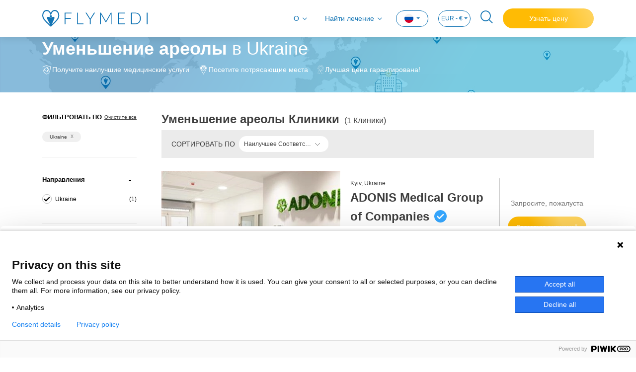

--- FILE ---
content_type: text/html; charset=utf-8
request_url: https://www.flymedi.com/ru/ukraine/protsedury-plasticheskoy-khirurgii/umenshenie-areoly
body_size: 22111
content:
<!DOCTYPE html>
<html lang="ru">

<head>
    <meta charset="utf-8" /><script type="text/javascript">window.NREUM||(NREUM={});NREUM.info = {"beacon":"bam.eu01.nr-data.net","errorBeacon":"bam.eu01.nr-data.net","licenseKey":"e21af8c7ef","applicationID":"26688827","transactionName":"MhBSZQoZXURYBkEPWgtafWc7V3BbUAtcBXYKG0RDFxRfUktKeQ9GETFVQjsQWltdMUcDVBEYVV8M","queueTime":0,"applicationTime":44,"agent":"","atts":""}</script><script type="text/javascript">(window.NREUM||(NREUM={})).init={ajax:{deny_list:["bam.eu01.nr-data.net"]},feature_flags:["soft_nav"]};(window.NREUM||(NREUM={})).loader_config={licenseKey:"e21af8c7ef",applicationID:"26688827",browserID:"26688853"};window.NREUM||(NREUM={}),__nr_require=function(t,e,n){function r(n){if(!e[n]){var i=e[n]={exports:{}};t[n][0].call(i.exports,function(e){var i=t[n][1][e];return r(i||e)},i,i.exports)}return e[n].exports}if("function"==typeof __nr_require)return __nr_require;for(var i=0;i<n.length;i++)r(n[i]);return r}({1:[function(t,e,n){function r(){}function i(t,e,n,r){return function(){return s.recordSupportability("API/"+e+"/called"),o(t+e,[u.now()].concat(c(arguments)),n?null:this,r),n?void 0:this}}var o=t("handle"),a=t(9),c=t(10),f=t("ee").get("tracer"),u=t("loader"),s=t(4),d=NREUM;"undefined"==typeof window.newrelic&&(newrelic=d);var p=["setPageViewName","setCustomAttribute","setErrorHandler","finished","addToTrace","inlineHit","addRelease"],l="api-",v=l+"ixn-";a(p,function(t,e){d[e]=i(l,e,!0,"api")}),d.addPageAction=i(l,"addPageAction",!0),d.setCurrentRouteName=i(l,"routeName",!0),e.exports=newrelic,d.interaction=function(){return(new r).get()};var m=r.prototype={createTracer:function(t,e){var n={},r=this,i="function"==typeof e;return o(v+"tracer",[u.now(),t,n],r),function(){if(f.emit((i?"":"no-")+"fn-start",[u.now(),r,i],n),i)try{return e.apply(this,arguments)}catch(t){throw f.emit("fn-err",[arguments,this,t],n),t}finally{f.emit("fn-end",[u.now()],n)}}}};a("actionText,setName,setAttribute,save,ignore,onEnd,getContext,end,get".split(","),function(t,e){m[e]=i(v,e)}),newrelic.noticeError=function(t,e){"string"==typeof t&&(t=new Error(t)),s.recordSupportability("API/noticeError/called"),o("err",[t,u.now(),!1,e])}},{}],2:[function(t,e,n){function r(t){if(NREUM.init){for(var e=NREUM.init,n=t.split("."),r=0;r<n.length-1;r++)if(e=e[n[r]],"object"!=typeof e)return;return e=e[n[n.length-1]]}}e.exports={getConfiguration:r}},{}],3:[function(t,e,n){var r=!1;try{var i=Object.defineProperty({},"passive",{get:function(){r=!0}});window.addEventListener("testPassive",null,i),window.removeEventListener("testPassive",null,i)}catch(o){}e.exports=function(t){return r?{passive:!0,capture:!!t}:!!t}},{}],4:[function(t,e,n){function r(t,e){var n=[a,t,{name:t},e];return o("storeMetric",n,null,"api"),n}function i(t,e){var n=[c,t,{name:t},e];return o("storeEventMetrics",n,null,"api"),n}var o=t("handle"),a="sm",c="cm";e.exports={constants:{SUPPORTABILITY_METRIC:a,CUSTOM_METRIC:c},recordSupportability:r,recordCustom:i}},{}],5:[function(t,e,n){function r(){return c.exists&&performance.now?Math.round(performance.now()):(o=Math.max((new Date).getTime(),o))-a}function i(){return o}var o=(new Date).getTime(),a=o,c=t(11);e.exports=r,e.exports.offset=a,e.exports.getLastTimestamp=i},{}],6:[function(t,e,n){function r(t,e){var n=t.getEntries();n.forEach(function(t){"first-paint"===t.name?l("timing",["fp",Math.floor(t.startTime)]):"first-contentful-paint"===t.name&&l("timing",["fcp",Math.floor(t.startTime)])})}function i(t,e){var n=t.getEntries();if(n.length>0){var r=n[n.length-1];if(u&&u<r.startTime)return;var i=[r],o=a({});o&&i.push(o),l("lcp",i)}}function o(t){t.getEntries().forEach(function(t){t.hadRecentInput||l("cls",[t])})}function a(t){var e=navigator.connection||navigator.mozConnection||navigator.webkitConnection;if(e)return e.type&&(t["net-type"]=e.type),e.effectiveType&&(t["net-etype"]=e.effectiveType),e.rtt&&(t["net-rtt"]=e.rtt),e.downlink&&(t["net-dlink"]=e.downlink),t}function c(t){if(t instanceof y&&!w){var e=Math.round(t.timeStamp),n={type:t.type};a(n),e<=v.now()?n.fid=v.now()-e:e>v.offset&&e<=Date.now()?(e-=v.offset,n.fid=v.now()-e):e=v.now(),w=!0,l("timing",["fi",e,n])}}function f(t){"hidden"===t&&(u=v.now(),l("pageHide",[u]))}if(!("init"in NREUM&&"page_view_timing"in NREUM.init&&"enabled"in NREUM.init.page_view_timing&&NREUM.init.page_view_timing.enabled===!1)){var u,s,d,p,l=t("handle"),v=t("loader"),m=t(8),g=t(3),y=NREUM.o.EV;if("PerformanceObserver"in window&&"function"==typeof window.PerformanceObserver){s=new PerformanceObserver(r);try{s.observe({entryTypes:["paint"]})}catch(h){}d=new PerformanceObserver(i);try{d.observe({entryTypes:["largest-contentful-paint"]})}catch(h){}p=new PerformanceObserver(o);try{p.observe({type:"layout-shift",buffered:!0})}catch(h){}}if("addEventListener"in document){var w=!1,b=["click","keydown","mousedown","pointerdown","touchstart"];b.forEach(function(t){document.addEventListener(t,c,g(!1))})}m(f)}},{}],7:[function(t,e,n){function r(t,e){if(!i)return!1;if(t!==i)return!1;if(!e)return!0;if(!o)return!1;for(var n=o.split("."),r=e.split("."),a=0;a<r.length;a++)if(r[a]!==n[a])return!1;return!0}var i=null,o=null,a=/Version\/(\S+)\s+Safari/;if(navigator.userAgent){var c=navigator.userAgent,f=c.match(a);f&&c.indexOf("Chrome")===-1&&c.indexOf("Chromium")===-1&&(i="Safari",o=f[1])}e.exports={agent:i,version:o,match:r}},{}],8:[function(t,e,n){function r(t){function e(){t(c&&document[c]?document[c]:document[o]?"hidden":"visible")}"addEventListener"in document&&a&&document.addEventListener(a,e,i(!1))}var i=t(3);e.exports=r;var o,a,c;"undefined"!=typeof document.hidden?(o="hidden",a="visibilitychange",c="visibilityState"):"undefined"!=typeof document.msHidden?(o="msHidden",a="msvisibilitychange"):"undefined"!=typeof document.webkitHidden&&(o="webkitHidden",a="webkitvisibilitychange",c="webkitVisibilityState")},{}],9:[function(t,e,n){function r(t,e){var n=[],r="",o=0;for(r in t)i.call(t,r)&&(n[o]=e(r,t[r]),o+=1);return n}var i=Object.prototype.hasOwnProperty;e.exports=r},{}],10:[function(t,e,n){function r(t,e,n){e||(e=0),"undefined"==typeof n&&(n=t?t.length:0);for(var r=-1,i=n-e||0,o=Array(i<0?0:i);++r<i;)o[r]=t[e+r];return o}e.exports=r},{}],11:[function(t,e,n){e.exports={exists:"undefined"!=typeof window.performance&&window.performance.timing&&"undefined"!=typeof window.performance.timing.navigationStart}},{}],ee:[function(t,e,n){function r(){}function i(t){function e(t){return t&&t instanceof r?t:t?u(t,f,a):a()}function n(n,r,i,o,a){if(a!==!1&&(a=!0),!l.aborted||o){t&&a&&t(n,r,i);for(var c=e(i),f=m(n),u=f.length,s=0;s<u;s++)f[s].apply(c,r);var p=d[w[n]];return p&&p.push([b,n,r,c]),c}}function o(t,e){h[t]=m(t).concat(e)}function v(t,e){var n=h[t];if(n)for(var r=0;r<n.length;r++)n[r]===e&&n.splice(r,1)}function m(t){return h[t]||[]}function g(t){return p[t]=p[t]||i(n)}function y(t,e){l.aborted||s(t,function(t,n){e=e||"feature",w[n]=e,e in d||(d[e]=[])})}var h={},w={},b={on:o,addEventListener:o,removeEventListener:v,emit:n,get:g,listeners:m,context:e,buffer:y,abort:c,aborted:!1};return b}function o(t){return u(t,f,a)}function a(){return new r}function c(){(d.api||d.feature)&&(l.aborted=!0,d=l.backlog={})}var f="nr@context",u=t("gos"),s=t(9),d={},p={},l=e.exports=i();e.exports.getOrSetContext=o,l.backlog=d},{}],gos:[function(t,e,n){function r(t,e,n){if(i.call(t,e))return t[e];var r=n();if(Object.defineProperty&&Object.keys)try{return Object.defineProperty(t,e,{value:r,writable:!0,enumerable:!1}),r}catch(o){}return t[e]=r,r}var i=Object.prototype.hasOwnProperty;e.exports=r},{}],handle:[function(t,e,n){function r(t,e,n,r){i.buffer([t],r),i.emit(t,e,n)}var i=t("ee").get("handle");e.exports=r,r.ee=i},{}],id:[function(t,e,n){function r(t){var e=typeof t;return!t||"object"!==e&&"function"!==e?-1:t===window?0:a(t,o,function(){return i++})}var i=1,o="nr@id",a=t("gos");e.exports=r},{}],loader:[function(t,e,n){function r(){if(!M++){var t=T.info=NREUM.info,e=m.getElementsByTagName("script")[0];if(setTimeout(u.abort,3e4),!(t&&t.licenseKey&&t.applicationID&&e))return u.abort();f(x,function(e,n){t[e]||(t[e]=n)});var n=a();c("mark",["onload",n+T.offset],null,"api"),c("timing",["load",n]);var r=m.createElement("script");0===t.agent.indexOf("http://")||0===t.agent.indexOf("https://")?r.src=t.agent:r.src=l+"://"+t.agent,e.parentNode.insertBefore(r,e)}}function i(){"complete"===m.readyState&&o()}function o(){c("mark",["domContent",a()+T.offset],null,"api")}var a=t(5),c=t("handle"),f=t(9),u=t("ee"),s=t(7),d=t(2),p=t(3),l=d.getConfiguration("ssl")===!1?"http":"https",v=window,m=v.document,g="addEventListener",y="attachEvent",h=v.XMLHttpRequest,w=h&&h.prototype,b=!1;NREUM.o={ST:setTimeout,SI:v.setImmediate,CT:clearTimeout,XHR:h,REQ:v.Request,EV:v.Event,PR:v.Promise,MO:v.MutationObserver};var E=""+location,x={beacon:"bam.nr-data.net",errorBeacon:"bam.nr-data.net",agent:"js-agent.newrelic.com/nr-1216.min.js"},O=h&&w&&w[g]&&!/CriOS/.test(navigator.userAgent),T=e.exports={offset:a.getLastTimestamp(),now:a,origin:E,features:{},xhrWrappable:O,userAgent:s,disabled:b};if(!b){t(1),t(6),m[g]?(m[g]("DOMContentLoaded",o,p(!1)),v[g]("load",r,p(!1))):(m[y]("onreadystatechange",i),v[y]("onload",r)),c("mark",["firstbyte",a.getLastTimestamp()],null,"api");var M=0}},{}],"wrap-function":[function(t,e,n){function r(t,e){function n(e,n,r,f,u){function nrWrapper(){var o,a,s,p;try{a=this,o=d(arguments),s="function"==typeof r?r(o,a):r||{}}catch(l){i([l,"",[o,a,f],s],t)}c(n+"start",[o,a,f],s,u);try{return p=e.apply(a,o)}catch(v){throw c(n+"err",[o,a,v],s,u),v}finally{c(n+"end",[o,a,p],s,u)}}return a(e)?e:(n||(n=""),nrWrapper[p]=e,o(e,nrWrapper,t),nrWrapper)}function r(t,e,r,i,o){r||(r="");var c,f,u,s="-"===r.charAt(0);for(u=0;u<e.length;u++)f=e[u],c=t[f],a(c)||(t[f]=n(c,s?f+r:r,i,f,o))}function c(n,r,o,a){if(!v||e){var c=v;v=!0;try{t.emit(n,r,o,e,a)}catch(f){i([f,n,r,o],t)}v=c}}return t||(t=s),n.inPlace=r,n.flag=p,n}function i(t,e){e||(e=s);try{e.emit("internal-error",t)}catch(n){}}function o(t,e,n){if(Object.defineProperty&&Object.keys)try{var r=Object.keys(t);return r.forEach(function(n){Object.defineProperty(e,n,{get:function(){return t[n]},set:function(e){return t[n]=e,e}})}),e}catch(o){i([o],n)}for(var a in t)l.call(t,a)&&(e[a]=t[a]);return e}function a(t){return!(t&&t instanceof Function&&t.apply&&!t[p])}function c(t,e){var n=e(t);return n[p]=t,o(t,n,s),n}function f(t,e,n){var r=t[e];t[e]=c(r,n)}function u(){for(var t=arguments.length,e=new Array(t),n=0;n<t;++n)e[n]=arguments[n];return e}var s=t("ee"),d=t(10),p="nr@original",l=Object.prototype.hasOwnProperty,v=!1;e.exports=r,e.exports.wrapFunction=c,e.exports.wrapInPlace=f,e.exports.argsToArray=u},{}]},{},["loader"]);</script>
    <meta name="viewport" content="width=device-width, initial-scale=1.0, maximum-scale=1">

        <title>Сравнить стоимость Уменьшение ареолы в Ukraine - 2025 Цены</title>
        <meta name="title" content="Сравнить стоимость Уменьшение ареолы в Ukraine - 2025 Цены" />

        <meta name="description" content="Сравните клиники для Уменьшение ареолы в Ukraine. Проверьте отзывы, хирургов, цены (2025), чтобы найти подходящую." />

    
    <meta property="og:url" content="https://www.flymedi.com/ru/ukraine/protsedury-plasticheskoy-khirurgii/umenshenie-areoly">
    <meta property="og:image" content=https://img-flymedi.sm.mncdn.com/Web/images/header-logo-blue.svg>
    <meta property="og:locale" content="ru_RU">
    <meta property="og:site_name" content="Flymedi">
    <meta property="og:type" content="website">
        <meta property="og:title" content="Сравнить стоимость Уменьшение ареолы в Ukraine - 2025 Цены">
            <meta property="og:description" content="Сравните клиники для Уменьшение ареолы в Ukraine. Проверьте отзывы, хирургов, цены (2025), чтобы найти подходящую.">
    <meta name="facebook-domain-verification" content="04hn6vz7ebxjjftmn51l5taynwzksv" />

    
    <link rel="canonical" href="https://www.flymedi.com/ru/ukraine/protsedury-plasticheskoy-khirurgii/umenshenie-areoly" />

        <link rel="alternate" hreflang="x-default" href="https://www.flymedi.com/ukraine/plastic-surgery/areola-reduction" />
        <link rel="alternate" hreflang="en" href="https://www.flymedi.com/ukraine/plastic-surgery/areola-reduction" />
            <link rel="alternate" hreflang="de" href="https://www.flymedi.com/de/ukraine/plastische-chirurgie/warzenhofverkleinerung" />
            <link rel="alternate" hreflang="es" href="https://www.flymedi.com/es/ucrania/cirugia-plastica/reduccion-de-la-areola" />
            <link rel="alternate" hreflang="fr" href="https://www.flymedi.com/fr/ukraine/chirurgie-plastique/reduction-de-lareole" />
            <link rel="alternate" hreflang="it" href="https://www.flymedi.com/it/ucraina/chirurgia-plastica/riduzione-dellareola" />
            <link rel="alternate" hreflang="ro" href="https://www.flymedi.com/ro/ukraine/chirurgie-plastica/reducerea-areolei" />
            <link rel="alternate" hreflang="ru" href="https://www.flymedi.com/ru/ukraine/protsedury-plasticheskoy-khirurgii/umenshenie-areoly" />

    
    <link rel="shortcut icon" href="https://img-flymedi.sm.mncdn.com/Web/images/favicon.ico" />

    <link href="https://img-flymedi.sm.mncdn.com/Web/plugins/mmenu/css/mmenu.min.css" rel="stylesheet" media="screen and (max-width: 768px)" />
    
    <link href="https://img-flymedi.sm.mncdn.com/Web/plugins/select2/select2.min.css" rel="stylesheet" />




    <link href="https://img-flymedi.sm.mncdn.com/Web/css/v2/screen_listing.min.css" rel="stylesheet" />

    <link href="https://img-flymedi.sm.mncdn.com/Web/css/v2/screen-responsive-1.min.css" rel="stylesheet" media="screen and (max-width: 768px)">
    <link href="https://img-flymedi.sm.mncdn.com/Web/css/v2/screen-responsive-2.min.css" rel="stylesheet" media="screen and (min-width: 769px) and (max-width: 992px)">
    <link href="https://img-flymedi.sm.mncdn.com/Web/css/v2/screen-responsive-3.min.css" rel="stylesheet" media="screen and (min-width: 992px) and (max-width: 1200px)">
    <link href="https://img-flymedi.sm.mncdn.com/Web/css/v2/screen-responsive-4.min.css" rel="stylesheet" media="screen and (min-width: 1200px) and (max-width: 1455px)">
    <link href="https://img-flymedi.sm.mncdn.com/Web/css/v2/screen-responsive-5.min.css" rel="stylesheet" media="screen and (max-width: 1920px) and (min-width: 769px)">
    <link href="https://img-flymedi.sm.mncdn.com/Web/css/v2/screen-responsive-6.min.css" rel="stylesheet" media="screen and (max-width: 992px)">



    <script src="/bundles/modernizr?v=inCVuEFe6J4Q07A0AcRsbJic_UE5MwpRMNGcOtk94TE1"></script>


    <script type="application/ld+json">
        {
        "@context": "http://schema.org",
        "@type": "Organization",
        "Name": "Flymedi",
        "description": "Global medical travel marketplace that facilitates searching clinics, exploring all-in packages, reading verified patient reviews and booking online.",
        "url": "https://www.flymedi.com",
        "logo": "https://img-flymedi.sm.mncdn.com/Web/images/favicon.ico",
        "contactPoint": {
        "@type": "ContactPoint",
        "telephone": "+90 212 222 33 44",
        "contactType": "customer service"
        }
            
                ,"aggregateRating": {
                    "@type": "AggregateRating",
                "ratingValue": 4.8,
                "reviewCount": 2098
                }
            
        }
    </script>

    <script type="application/ld+json">
        {
        "@context": "http://schema.org",
        "@type": "WebSite",
        "url": "https://www.flymedi.com",
        "name": "",
        "alternateName": "",
        "potentialAction": {
        "@type": "SearchAction",
        "target": {
        "@type": "EntryPoint",
        "urlTemplate": "https://www.flymedi.com/search?term={search_term_string}"
        },
        "query-input": {
        "@type": "PropertyValueSpecification",
        "valueName": "search_term_string",
        "valueRequired": "http://schema.org/True"
        }
        }
        }
    </script>


</head>

<body itemscope itemtype="https://schema.org/WebPage">

    <!-- Google Tag Manager (noscript) -->
    <noscript>
        <iframe src="https://www.googletagmanager.com/ns.html?id=GTM-MR8KQR2"
                height="0" width="0" style="display:none;visibility:hidden"></iframe>
    </noscript>
    <!-- End Google Tag Manager (noscript) -->

    <a href="#" class="backToTop d-none">
        <i class="fi-angle-arrow-up"></i>
        <span>Назад на начало</span>
    </a>

        <a href="https://api.whatsapp.com/send/?phone=905541162918&text=Hello!" class="whatsapp" target="_blank" rel="nofollow">
            
            <img src="https://img-flymedi.sm.mncdn.com/Web/images/icon/whatsapp.png" alt="WhatsApp Chat">
            
        </a>


    <div>
        <nav class="navbar navbar-expand-lg navbar-light fixed-top">
            

<div class="container">
    <a class="navbar-brand" href=/ru><img src="https://img-flymedi.sm.mncdn.com/Web/images/header-logo-blue.svg" alt="FLYMEDI" width="212"></a>

    <a href="#mobileMenu" class="mobileNavBtn">
        <span></span>
        <span></span>
        <span></span>
    </a>

        <a href="#" class="navSearch mobile ">
            <i class="fi-search"></i>
        </a>

        <a class="nav-link getFreeQuote mobile" href="https://www.flymedi.com:443/ru/get-a-free-quote?bt=1" role="button" rel="nofollow">
            Бесплатная квота
        </a>

    <div class="collapse navbar-collapse" id="navbar">
        <ul class="navbar-nav ml-auto">
            <li class="nav-item">
                <a class="nav-link collapsed hasMenu" href="#aboutMenu" data-toggle="collapse">
                    О
                </a>
            </li>
                <li class="nav-item">
                    <a class="nav-link collapsed hasMenu" href="#findTreatmentsMenu" data-toggle="collapse">
                        Найти лечение
                    </a>
                </li>
            <li class="nav-item dropdown language">
<form action="/change-language-currency" id="lang-form" method="post">                    <a class="nav-link dropdown-toggle" href="#" id="navbarDropdownLangLink" data-toggle="dropdown" aria-haspopup="true" aria-expanded="false">
                        <img src="https://img-flymedi.sm.mncdn.com/Web/images/lang/ru.png" alt="ru flag">
                    </a>
                    <div class="dropdown-menu" aria-labelledby="navbarDropdownLangLink">
                        <a class="dropdown-item" onclick="ChangeLanguage('1', '3');"><img src="https://img-flymedi.sm.mncdn.com/Web/images/lang/gb.png" width="15" alt="English" /> English</a>
                        <a class="dropdown-item" onclick="ChangeLanguage('13', '3');"><img src="https://img-flymedi.sm.mncdn.com/Web/images/lang/de.png" width="15" alt="Deutsch" /> Deutsch</a>
                        <a class="dropdown-item" onclick="ChangeLanguage('31', '3');"><img src="https://img-flymedi.sm.mncdn.com/Web/images/lang/ro.png" width="15" alt="Romana" /> Romana</a>
                        <a class="dropdown-item" onclick="ChangeLanguage('15', '3');"><img src="https://img-flymedi.sm.mncdn.com/Web/images/lang/es.png" width="15" alt="Español" /> Español</a>
                        <a class="dropdown-item" onclick="ChangeLanguage('18', '3');"><img src="https://img-flymedi.sm.mncdn.com/Web/images/lang/fr.png" width="15" alt="Français" /> Français</a>
                        <a class="dropdown-item" onclick="ChangeLanguage('22', '3');"><img src="https://img-flymedi.sm.mncdn.com/Web/images/lang/it.png" width="15" alt="Italiano" /> Italiano</a>
                        <a class="dropdown-item" onclick="ChangeLanguage('38', '3');"><img src="https://img-flymedi.sm.mncdn.com/Web/images/lang/tr.png" width="15" alt="Türkçe" /> Türkçe</a>
                        
                        <a class="dropdown-item" onclick="ChangeLanguage('42', '3');"><img src="https://img-flymedi.sm.mncdn.com/Web/images/lang/ru.png" width="15" alt="Русский" /> Русский</a>
                    </div>
</form>            </li>

                <li class="nav-item dropdown currency">
<form action="/change-language-currency" id="currency-form" method="post">                        <a class="nav-link dropdown-toggle" href="#" id="navbarDropdownCurrencyLink" data-toggle="dropdown" aria-haspopup="true" aria-expanded="false">
                            EUR - €
                        </a>
                        <div class="dropdown-menu" aria-labelledby="navbarDropdownCurrencyLink">
                            <a class="dropdown-item" onclick="ChangeCurrency('3', '42');">EUR - €</a>
                            <a class="dropdown-item" onclick="ChangeCurrency('11', '42');">USD - $</a>
                            <a class="dropdown-item" onclick="ChangeCurrency('4', '42');">GBP - £</a>
                            <a class="dropdown-item" onclick="ChangeCurrency('2', '42');">CNY - ¥</a>
                            <a class="dropdown-item" onclick="ChangeCurrency('5', '42');">ILS - ₪</a>
                            <a class="dropdown-item" onclick="ChangeCurrency('6', '42');">JPY - ¥</a>
                            <a class="dropdown-item" onclick="ChangeCurrency('7', '42');">RON - lei</a>
                            <a class="dropdown-item" onclick="ChangeCurrency('8', '42');">RUB - ₽</a>
                            <a class="dropdown-item" onclick="ChangeCurrency('10', '42');">TRY - TL</a>
                        </div>
</form>                </li>


                <li class="nav-item">
                    <a href="#" class="navSearch">
                        <i class="fi-search"></i>
                    </a>
                </li>
                            <li class="nav-item">
                    <a class="getFreeQuote" href="https://www.flymedi.com:443/ru/get-a-free-quote?bt=1" role="button" rel="nofollow">
                        Узнать цену
                    </a>
                </li>
        </ul>
    </div>
</div>
<div class="accordion" id="menuAccordion">
    <div class="dropdownMenu collapse" id="aboutMenu" data-parent="#menuAccordion">
        <div class="container">
            <ul>
                <li>
                    <a href="/ru/kak-eto-rabotaet">как это работает?</a>
                </li>
                    <li>
                        <a href="/ru/pre-op-guide">Pre-Op Guide</a>
                    </li>
                <li>
                    <a href="/ru/o-nas">О нас</a>
                </li>
                <li>
                    <a href="/ru/casto-zadavaemye-voprosy">FAQ</a>
                </li>
                <li>
                    <a href="/ru/referral-program">Программа рекомендаций</a>
                </li>
                    <li>
                        <a href="/blog">Блог</a>
                    </li>
                <li>
                    <a href="/ru/svjazites-s-nami">Свяжитесь с нами</a>
                </li>
            </ul>
        </div>
    </div>
    <div class="dropdownMenu collapse" id="findTreatmentsMenu" data-parent="#menuAccordion">
        <div class="container">
            <ul>
                <li><a class="collapsed hasMenu" data-toggle="collapse" href="#collapseHairTransplant">Пересадка волос</a></li>
                <li><a class="collapsed hasMenu" data-toggle="collapse" href="#collapsePlastic">Процедуры Пластической Хирургии</a></li>
                <li><a class="collapsed hasMenu" data-toggle="collapse" href="#collapseBariatric">Бариатрическая хирургия</a></li>
                <li><a class="collapsed hasMenu" data-toggle="collapse" href="#collapseDentistry">Стоматологические</a></li>
                <li><a class="collapsed hasMenu" data-toggle="collapse" href="#collapseEye">Офтальмология</a></li>
                <li><a href="/ru/obshchaya-khirurgiya">Общая хирургия</a></li>
                <li><a class="collapsed hasMenu" data-toggle="collapse" href="#collapseOther">ДРУГОЕ</a></li>
            </ul>
        </div>
        <div class="collapse" id="collapseHairTransplant" data-parent="#findTreatmentsMenu">
            <div class="container content">
                <div class="row">
                    <div class="col-lg-3">
                        
                        <ul class="list-inline">
                            <li><a href="/ru/peresadka-volos/peresadka-volos-fue">Пересадка волос FUE</a></li>
                            <li><a href="/ru/peresadka-volos/peresadka-volos-fut">Пересадка волос FUT</a></li>
                        </ul>
                    </div>
                    <div class="col-lg-3">
                        
                        <ul class="list-inline">
                            <li><a href="/ru/peresadka-volos/peresadka-volos-dhi">Пересадка волос DHI</a></li>
                            <li><a href="/ru/peresadka-volos/peresadka-borody">Пересадка бороды</a></li>
                        </ul>
                    </div>
                    <div class="col-lg-3">
                        
                        <ul class="list-inline">
                            <li><a href="/ru/peresadka-volos/peresadka-brovey">Пересадка бровей</a></li>
                            <li><a href="/ru/peresadka-volos/peresadka-usov">Пересадка усов</a></li>
                        </ul>
                    </div>
                    <div class="col-lg-3">
                        
                        <ul class="list-inline">
                            <li><a href="/ru/peresadka-volos/peresadka-volos-metodom-sapphire">Пересадка волос методом Sapphire</a></li>
                            <li><a href="/ru/peresadka-volos/plazmoterapiya">Плазмотерапия</a></li>
                        </ul>
                    </div>
                </div>
                <div class="footer">
                    <a href="/ru/peresadka-volos">
                        Просмотрите Все Пересадка волос Процедуры
                    </a>
                </div>
            </div>
        </div>
        <div class="collapse" id="collapsePlastic" data-parent="#findTreatmentsMenu">
            <div class="container content">
                <div class="row">
                    <div class="col-lg-3">
                        
                        <ul class="list-inline">
                            <li><a href="/ru/protsedury-plasticheskoy-khirurgii/liposaktsiya">Липосакция</a></li>
                            <li><a href="/ru/protsedury-plasticheskoy-khirurgii/rinoplastika">Ринопластика</a></li>
                            <li><a href="/ru/protsedury-plasticheskoy-khirurgii/grudnoy-implant">Грудной имплант</a></li>
                            <li><a href="/ru/protsedury-plasticheskoy-khirurgii/implanty-yagodits">Импланты ягодиц</a></li>
                            <li><a href="/ru/protsedury-plasticheskoy-khirurgii/podtyazhka-zhivota">Подтяжка живота</a></li>
                        </ul>
                    </div>
                    <div class="col-lg-3">
                        
                        <ul class="list-inline">
                            <li><a href="/ru/protsedury-plasticheskoy-khirurgii/preobrazhenie-mamochki">Преображение мамочки</a></li>
                            <li><a href="/ru/protsedury-plasticheskoy-khirurgii/blefaroplastika">Блефаропластика</a></li>
                            <li><a href="/ru/protsedury-plasticheskoy-khirurgii/podtyazhka-litsa">Подтяжка лица</a></li>
                            <li><a href="/ru/protsedury-plasticheskoy-khirurgii/podtyazhka-grudi">Подтяжка груди</a></li>
                            <li><a href="/ru/protsedury-plasticheskoy-khirurgii/brazilskaya-podtyazhka-yagodits">Бразильская подтяжка ягодиц</a></li>
                        </ul>
                    </div>
                    <div class="col-lg-3">
                        
                        <ul class="list-inline">
                            <li><a href="/ru/protsedury-plasticheskoy-khirurgii/podtyazhka-tela">Подтяжка тела</a></li>
                            <li><a href="/ru/protsedury-plasticheskoy-khirurgii/podtyazhka-ruk">Подтяжка рук</a></li>
                            <li><a href="/ru/protsedury-plasticheskoy-khirurgii/implanty-podborodka">Импланты подбородка</a></li>
                            <li><a href="/ru/protsedury-plasticheskoy-khirurgii/ultrazvukovaya-rinoplastika">Ультразвуковая Ринопластика</a></li>
                            <li><a href="/ru/protsedury-plasticheskoy-khirurgii/lipofiling">Липофилинг</a></li>
                        </ul>
                    </div>
                    <div class="col-lg-3">
                        
                        <ul class="list-inline">
                            <li><a href="/ru/protsedury-plasticheskoy-khirurgii/ginekomastiya">Гинекомастия</a></li>
                            <li><a href="/ru/protsedury-plasticheskoy-khirurgii/podtyazhka-shei">Подтяжка шеи</a></li>
                            <li><a href="/ru/protsedury-plasticheskoy-khirurgii/podtyazhka-brovey">Подтяжка бровей</a></li>
                            <li><a href="/ru/protsedury-plasticheskoy-khirurgii/lipofiling">Липофилинг</a></li>
                        </ul>
                    </div>
                </div>
                <div class="footer">
                    <a href="/ru/protsedury-plasticheskoy-khirurgii">
                        Просмотрите Все Процедуры Пластической Хирургии Процедуры
                    </a>
                </div>
            </div>
        </div>
        <div class="collapse" id="collapseBariatric" data-parent="#findTreatmentsMenu">
            <div class="container content">
                <div class="row">
                    <div class="col-lg-3">
                        
                        <ul class="list-inline">
                            <li><a href="/ru/bariatricheskaya-khirurgiya/shuntirovanie-zheludka">Шунтирование желудка</a></li>
                            <li><a href="/ru/bariatricheskaya-khirurgiya/rukavnaya-gastroplastika">Рукавная Гастропластика</a></li>
                            <li><a href="/ru/bariatricheskaya-khirurgiya/vnutrizheludochnyy-ballon">Внутрижелудочный баллон</a></li>
                        </ul>
                    </div>
                    <div class="col-lg-3">
                        
                        <ul class="list-inline">
                            <li><a href="/ru/bariatricheskaya-khirurgiya/bandazhirovanie-zheludka">Бандажирование желудка</a></li>
                            <li><a href="/ru/bariatricheskaya-khirurgiya/endoskopicheskaya-rukavnaya-gastroplastika">Эндоскопическая рукавная гастропластика</a></li>
                        </ul>
                    </div>
                    <div class="col-lg-3">
                        
                        <ul class="list-inline">
                            <li><a href="/ru/bariatricheskaya-khirurgiya/khirurgiya-diabeta">Хирургия Диабета</a></li>
                            <li><a href="/ru/bariatricheskaya-khirurgiya/laparoskopicheskaya-interpozitsiya-podvzdoshnoy-kishki">Лапароскопическая Интерпозиция Подвздошной Кишки</a></li>
                        </ul>
                    </div>
                    <div class="col-lg-3">
                        
                        <ul class="list-inline">
                            <li><a href="/ru/bariatricheskaya-khirurgiya/laparoskopicheskaya-fundoplikatsiya-po-nissenu-antireflyuksnaya-operatsiya">Лапароскопическая фундопликация по Ниссену Антирефлюксная операция</a></li>
                            <li><a href="/ru/bariatricheskaya-khirurgiya/revizionnaya-operatsiya">Ревизионная операция</a></li>
                        </ul>
                    </div>
                </div>
                <div class="footer">
                    <a href="/ru/bariatricheskaya-khirurgiya">
                        Просмотрите Все Бариатрическая хирургия Процедуры
                    </a>
                </div>
            </div>
        </div>
        <div class="collapse" id="collapseDentistry" data-parent="#findTreatmentsMenu">
            <div class="container content">
                <div class="row">
                    <div class="col-lg-3">
                        
                        <ul class="list-inline">
                            <li><a href="/ru/stomatologicheskie/implant-zuba">Имплант зуба</a></li>
                            <li><a href="/ru/stomatologicheskie/viniry">Виниры</a></li>
                            <li><a href="/ru/stomatologicheskie/mostovidnyy-protez">Мостовидный протез</a></li>
                        </ul>
                    </div>
                    <div class="col-lg-3">
                        
                        <ul class="list-inline">
                            <li><a href="/ru/stomatologicheskie/implantatsiya-all-on-4">Имплантация all on 4</a></li>
                            <li><a href="/ru/stomatologicheskie/narashchivanie-kostnoy-tkani">Наращивание костной ткани</a></li>
                            <li><a href="/ru/stomatologicheskie/plombirovanie-zuba">Пломбирование зуба</a></li>
                        </ul>
                    </div>
                    <div class="col-lg-3">
                        
                        <ul class="list-inline">
                            <li><a href="/ru/stomatologicheskie/otbelivanie-zubov">Отбеливание зубов</a></li>
                            <li><a href="/ru/stomatologicheskie/sinus-lifting">Синус-лифтинг</a></li>
                            <li><a href="/ru/stomatologicheskie/gollivudskaya-ulybka">Голливудская улыбка</a></li>
                        </ul>
                    </div>
                    <div class="col-lg-3">
                        
                        <ul class="list-inline">
                            <li><a href="/ru/stomatologicheskie/lechenie-kanalov-zuba">Лечение каналов зуба</a></li>
                            <li><a href="/ru/stomatologicheskie/professionalnaya-chistka-zubov">Профессиональная чистка зубов</a></li>
                            <li><a href="/ru/stomatologicheskie/koronki-na-zub">Коронки на зуб</a></li>
                        </ul>
                    </div>
                </div>
                <div class="footer">
                    <a href="/ru/stomatologicheskie">
                        Просмотрите Все Стоматологические Процедуры
                    </a>
                </div>
            </div>
        </div>
        <div class="collapse" id="collapseEye" data-parent="#findTreatmentsMenu">
            <div class="container content">
                <div class="row">
                    <div class="col-lg-3">
                        
                        <ul class="list-inline">
                            <li><a href="/ru/oftalmologiya/lazernaya-korrektsiya-zreniya">Лазерная коррекция зрения</a></li>
                            <li><a href="/ru/oftalmologiya/udalenie-katarakty">Удаление катаракты</a></li>
                        </ul>
                    </div>
                    <div class="col-lg-3">
                        
                        <ul class="list-inline">
                            <li><a href="/ru/oftalmologiya/korrektsiya-zreniya-smile">Коррекция зрения smile</a></li>
                            <li><a href="/ru/oftalmologiya/frk-korrektsiya-zreniya">ФРК коррекция зрения</a></li>
                        </ul>
                    </div>
                    <div class="col-lg-3">
                        
                        <ul class="list-inline">
                            <li><a href="/ru/oftalmologiya/peresadka-rogovitsy">Пересадка роговицы</a></li>
                            <li><a href="/ru/oftalmologiya/lechenie-kosoglaziya">Лечение косоглазия</a></li>
                        </ul>
                    </div>
                    <div class="col-lg-3">
                        
                        <ul class="list-inline">
                            <li><a href="/ru/oftalmologiya/peresadka-glaza">Пересадка глаза</a></li>
                        </ul>
                    </div>
                </div>
                <div class="footer">
                    <a href="/ru/oftalmologiya">
                        Просмотрите Все Офтальмология Процедуры
                    </a>
                </div>
            </div>
        </div>
        <div class="collapse" id="collapseOther" data-parent="#findTreatmentsMenu">
            <div class="container content">
                <div class="row">
                    <div class="col-lg-3">
                        
                        <ul class="list-inline">
                            <li><a href="/ru/diagnosticheskaya-vizualizatsiya">Диагностическая визуализация</a></li>
                        </ul>
                    </div>
                    <div class="col-lg-3">
                        
                        <ul class="list-inline">
                            <li><a href="/ru/laringootorinologiya">Ear, Nose and Throat</a></li>
                        </ul>
                    </div>
                    <div class="col-lg-3">
                        
                        <ul class="list-inline">
                            <li><a href="/ru/ortopediya">Ортопедия</a></li>
                        </ul>
                    </div>
                    <div class="col-lg-3">
                        
                        <ul class="list-inline">
                            <li><a href="/ru/spinalnaya-khirurgiya">Спинальная хирургия</a></li>
                        </ul>
                    </div>
                    <div class="col-lg-3">
                        
                        <ul class="list-inline">
                            <li><a href="/ru/onkologiya">Онкология</a></li>
                        </ul>
                    </div>
                </div>
                
            </div>
        </div>
    </div>
</div>

        </nav>

        <div class="searchBox">
    <div class="header">
        <div class="container">
            <div class="input-group align-items-center">
                <div class="input-group-prepend">
                    <span class="input-group-text"><i class="fi-search" aria-hidden="true"></i></span>
                </div>
                <input type="text" class="form-control" id="search-box">
                <div class="input-group-append align-items-center">
                    <a href="#" class="searchButton">ПОИСК</a>
                    <a href="#" class="closeButton">
                        <span>ЗАКРЫТЬ</span> X
                    </a>
                </div>
            </div>
        </div>
    </div>
    <div class="content">
        <div class="container">
            <div id="latestSearches" class="group" style="display:none;">
                <span class="title">ПОСЛЕДНИЙ ПОИСКОВЫЙ ЗАПРОС</span>
                <a href="#" class="removeAll">Очистите все</a>
                <ul class="latestSearch"></ul>
            </div>
            <div id="populerSearches" class="group">
                <span class="title">ПОПУЛЯРНЫЕ ПОИСКОВЫЕ ЗАПРОСЫ</span>
                <ul class="latestSearch">
                    <li>
                        <a href="/ru/turtsiya/protsedury-plasticheskoy-khirurgii">Процедуры Пластической Хирургии</a>
                    </li>
                    <li>
                        <a href="/ru/turtsiya/peresadka-volos">Пересадка волос</a>
                    </li>
                    <li>
                        <a href="/ru/turtsiya/stomatologicheskie">Стоматологические</a>
                    </li>
                    <li>
                        <a href="/ru/turtsiya/bariatricheskaya-khirurgiya">Бариатрическая хирургия</a>
                    </li>
                    <li>
                        <a href="/ru/turtsiya/oftalmologiya">Офтальмология</a>
                    </li>
                </ul>
            </div>
            <div id="suggestions" class="group" style="display:none;">
                <span id="treatmentSuggestTitle" class="title">ВИДЫ ЛЕЧЕНИЙ</span>
                <ul id="treatmentSuggest" class="latestSearch"></ul>
                <span id="clinicSuggestTitle" class="title">КЛИНИКИ</span>
                <ul id="clinicSuggest" class="latestSearch"></ul>
                <span id="staffSuggestTitle" class="title">DOCTORS</span>
                <ul id="staffSuggest" class="latestSearch"></ul>
            </div>
        </div>
    </div>
    <span class="search_clinics" style="display:none;"></span>
</div>


        



<div id="clinicList">
    <section id="banner">
        <nav aria-label="breadcrumb" class="breadcrumbNav">


<div class="container">
    <ol class="breadcrumb">
        <li class="breadcrumb-item"><a href="/ru">домашняя страница</a></li>
                    <li class="breadcrumb-item"><a href="/ru/protsedury-plasticheskoy-khirurgii">Процедуры Пластической Хирургии</a></li>
                    <li class="breadcrumb-item"><a href="/ru/protsedury-plasticheskoy-khirurgii/umenshenie-areoly">Уменьшение ареолы</a></li>

            <li class="breadcrumb-item active">Ukraine</li>

    </ol>
</div>


    <input type="hidden" id="cat_level_1" value="Plastic Surgery" />
    <input type="hidden" id="cat_level_2" value="Areola Reduction" />
    <input type="hidden" id="cat_level_3" value="" />
    <input type="hidden" id="cat_level_1_Id" value="305" />
    <input type="hidden" id="cat_level_2_Id" value="498" />
    <input type="hidden" id="cat_level_3_Id" value="" />
    <input type="hidden" id="layer_breadcrumb" value="Home > Plastic Surgery > Areola Reduction &gt; Ukraine" />


<script type="application/ld+json">
    {
    "@context": "https://schema.org",
    "@type": "BreadcrumbList",
    "itemListElement": [{
    "@type": "ListItem",
    "position": 1,
    "name": "Homepage",
    "item": "https://www.flymedi.com/ru"
    }
            
            ,{
            "@type": "ListItem",
            "position": 2,
            "name": "Процедуры Пластической Хирургии",
            "item": "https://www.flymedi.com/ru/protsedury-plasticheskoy-khirurgii"
            }
        
            
            ,{
            "@type": "ListItem",
            "position": 3,
            "name": "Уменьшение ареолы",
            "item": "https://www.flymedi.com/ru/protsedury-plasticheskoy-khirurgii/umenshenie-areoly"
            }
        
            
            ,{
            "@type": "ListItem",
            "position": 4,
            "name": "Ukraine",
            "item": "https://www.flymedi.com/ru/ukraine/protsedury-plasticheskoy-khirurgii/umenshenie-areoly"
            }
        
    ]
    }
</script>
        </nav>

        <div class="container">
            <div class="header">
                
                <h1>Уменьшение ареолы <span>в Ukraine</span></h1>
                <div class="skills">
                    <ul class="list-inline">
                        <li class="list-inline-item"><i class="fi-healthcare-services"></i><span>Получите наилучшие медицинские услуги</span></li>
                        <li class="list-inline-item"><i class="fi-visit-places"></i><span>Посетите потрясающие места</span></li>
                        <li class="list-inline-item"><i class="fi-guaranteed"></i><span>Лучшая цена гарантирована!</span></li>
                    </ul>
                </div>
            </div>
        </div>
    </section>

    <section class="result">

            <div class="container">

                <div class="filterAccordion">

                        <section class="filteredBy">
                            <div class="header">
                                <div class="head-five">ФИЛЬТРОВАТЬ ПО</div>
                                <a href="/ru/protsedury-plasticheskoy-khirurgii/umenshenie-areoly" class="clearAll">Очистите все</a>
                            </div>

                            <ul class="list-inline">
                                        <li class="list-inline-item">
                                            <span class="text">Ukraine</span>
                                            <a href="https://www.flymedi.com/ru/protsedury-plasticheskoy-khirurgii/umenshenie-areoly" class="close">X</a>
                                        </li>
                            </ul>
                        </section>

                        <section>
                            <div class="header" id="headingOne">
                                <div data-toggle="collapse" data-target="#collapse_7124802" aria-expanded="true"
                                     aria-controls="collapse_7124802">
                                    Направления
                                </div>
                            </div>

                            <div id="collapse_7124802" class="collapse show" aria-labelledby="headingOne">
                                <div class="showMoreElement" data-max-height="180" data-more-text="Показать больше +" data-less-text="Show Less -">
                                    <ul class="filterList">
                                            <li class="d-flex justify-content-between">
                                                <a href="https://www.flymedi.com/ru/protsedury-plasticheskoy-khirurgii/umenshenie-areoly" class="choice  selected">
                                                    <span>Ukraine</span>
                                                </a>
                                                <div class="count">
                                                    (1)
                                                </div>
                                            </li>
                                    </ul>
                                </div>
                                <div class="showMoreBtn">
                                    <a href="#">Показать больше +</a>
                                </div>
                            </div>
                        </section>
                        <section>
                            <div class="header" id="headingOne">
                                <div data-toggle="collapse" data-target="#collapse_41187887" aria-expanded="true"
                                     aria-controls="collapse_41187887">
                                    Города
                                </div>
                            </div>

                            <div id="collapse_41187887" class="collapse show" aria-labelledby="headingOne">
                                <div class="showMoreElement" data-max-height="180" data-more-text="Показать больше +" data-less-text="Show Less -">
                                    <ul class="filterList">
                                            <li class="d-flex justify-content-between">
                                                <a href="https://www.flymedi.com/ru/ukraine/protsedury-plasticheskoy-khirurgii/umenshenie-areoly?filterRegion=Kyiv" class="choice  ">
                                                    <span>Kyiv</span>
                                                </a>
                                                <div class="count">
                                                    (1)
                                                </div>
                                            </li>
                                    </ul>
                                </div>
                                <div class="showMoreBtn">
                                    <a href="#">Показать больше +</a>
                                </div>
                            </div>
                        </section>
                </div>

                <div class="companyList">

                    <h2>Уменьшение ареолы Клиники<span>(1 Клиники)</span></h2>
                    <div class="header stickyBand">
                        <div class="options">
                            <div class="item">
                                <span class="title">СОРТИРОВАТЬ ПО</span>
                                <div>
                                    <select name="describes" class="noSearchSelect">
                                        <option selected value="orderBy=1">Наилучшее Соответствие</option>
                                        <option  value="orderBy=2">Количество Процедур</option>
                                        <option  value="orderBy=3"> Наиболее Просматриваемые</option>
                                        <option  value="orderBy=4">Цена от низкой к высокой</option>
                                        <option  value="orderBy=5">Цена от высокой к низкой</option>
                                    </select>
                                </div>
                            </div>
                        </div>
                        <div class="m-filterBtn">
                            <a href="#filterMenu">Filter</a>
                        </div>
                    </div>
                    <div class="content">

                            <div class="item" itemprop="about" itemscope itemtype="http://schema.org/MedicalClinic">
                                <meta itemprop="name" content="ADONIS Medical Group of Companies">
                                <meta itemprop="url" content="https://www.flymedi.com/ru/adonis-medical-group-of-companies/530?tId=498">
                                <meta itemprop="description" content="">
                                <meta itemprop="medicalSpecialty" content="Plastic Surgery">
                                <meta itemprop="priceRange" content="Please Inquire">
                                <div class="media">
                                    <a href="/ru/adonis-medical-group-of-companies/530?tId=498">
                                        <div class="priceMatch">
                                            
                                                <img src="//img-flymedi.sm.mncdn.com/clinic/thumbnail/8.webp?w=360" alt="ADONIS Medical Group of Companies">
                                            
                                        </div>
                                    </a>
                                    <div class="media-body">
                                        <div class="content">
                                            <a href="/ru/adonis-medical-group-of-companies/530?tId=498">
                                                <div itemprop="address" itemscope itemtype="https://schema.org/PostalAddress">
                                                    <meta itemprop="addressCountry" content="Ukraine">
                                                    <small itemprop="addressLocality">Kyiv, Ukraine</small>
                                                </div>
                                                <div class="head-five">
                                                    <span>ADONIS Medical Group of Companies</span>
                                                    <img src="https://img-flymedi.sm.mncdn.com/Web/images/icon/tick-circle-blue.svg" alt="Проверенный">
                                                </div>
                                            </a>
                                            <div class="icons">
                                            </div>
                                            
                                            <ul class="checkList green">
                                                    <li>Премиум объект</li>
                                                    <li>Недавно отремонтированный объект</li>
                                                    <li>Высокий рейтинг отзывов</li>
                                                    <li>Аккредитация JCI</li>
                                            </ul>
                                            <a href="/ru/adonis-medical-group-of-companies/530?tId=498" class="learnMore ">Learn More</a>
                                        </div>
                                    </div>
                                </div>
                                <div class="from">
                                    <div class="inner">
                                            <div class="part1">
                                                <span class="head-six">Запросите, пожалуста</span>
                                                <div class="price"></div>
                                                <a href="/ru/contact-clinic?bt=3&clinicId=530&treatmentId=498" class="getFreeQuote" rel="nofollow">Связаться с клиникой</a>
                                            </div>

                                            <div class="part2">
                                                <div class="firstPart">
                                                    <span class="star">
                                                        <img src="https://img-flymedi.sm.mncdn.com/Web/images/star/star-yellow-empty.svg" alt="star">
                                                        <span class="starPercent" style="width:  100.0%;">
                                                            <img src="https://img-flymedi.sm.mncdn.com/Web/images/star/star-yellow.svg" alt="star">
                                                        </span>
                                                    </span>
                                                    <span>(10.0)</span>
                                                </div>
                                                <a href="#collapse530" class="reviews hasComment collapsed" data-toggle="collapse">
                                                    <span class="review-text">3 Отзывы</span>
                                                </a>
                                            </div>
                                    </div>
                                </div>
                                <div id="collapse530" class="collapse reviewCollapse collapseMain">
                                    <div class="owl-carousel commentCarousel">
                                    </div>
                                </div>
                                <a href="/ru/contact-clinic?bt=3&clinicId=530&treatmentId=498" class="getFreeQuote mobile" rel="nofollow">Связаться с клиникой</a>
                            </div>
                    </div>
                </div>

                <span class="clearfix"></span>

                <input type="hidden" value="1" id="currentCount" />

                <div class="loadMoreClinics">
                    <small>You’ve viewed 1 of 1 клиники</small>
                    <div class="progress">
                        <div class="progress-bar" role="progressbar" style="width: 100%" aria-valuenow="25" aria-valuemin="0"
                             aria-valuemax="100"></div>
                    </div>
                </div>
            </div>
    </section>

    <section id="ourClients">

        <div class="container">
                <div class="trustpilot-widget" data-locale="en-NZ" data-template-id="54ad5defc6454f065c28af8b" data-businessunit-id="582090430000ff0005972c3c" data-style-height="240px" data-style-width="100%" data-theme="light" data-tags="russian" data-stars="4,5">
        <a href="https://nz.trustpilot.com/review/flymedi.com" target="_blank" rel="nofollow noopener">Trustpilot</a>
    </div>

        </div>

            <section id="beforeAfter">
                <div class="container">
                    <div class="title bordered">История пациента</div>

                    <div class="owl-carousel beforeAfterGallery">
                            <iframe src="https://www.youtube.com/embed/ZyHKLlNYeVU" loading="lazy"></iframe>
                            <iframe src="https://www.youtube.com/embed/S1LIZdQ7Y4c" loading="lazy"></iframe>
                            <iframe src="https://www.youtube.com/embed/CI5tbccJ884" loading="lazy"></iframe>
                            <iframe src="https://www.youtube.com/embed/XLdlMHQoQ5Y" loading="lazy"></iframe>
                            <iframe src="https://www.youtube.com/embed/p4KcYqQiUf0" loading="lazy"></iframe>
                            <iframe src="https://www.youtube.com/embed/SAgBPvYgKE8" loading="lazy"></iframe>
                            <iframe src="https://www.youtube.com/embed/u6mPYDb6dUI" loading="lazy"></iframe>
                            <iframe src="https://www.youtube.com/embed/5nBZIKy16UU" loading="lazy"></iframe>
                            <iframe src="https://www.youtube.com/embed/ZptJ3_t_zi8" loading="lazy"></iframe>
                            <iframe src="https://www.youtube.com/embed/sHJeQMtlEoQ" loading="lazy"></iframe>
                    </div>
                    <div class="galleryBottom">
                        <span>Видео пациентов Flymedi</span>
                        <div class="control">
                            <small></small>
                            <i class="fi-angle-arrow-left"></i>
                            <i class="fi-angle-arrow-right"></i>
                        </div>
                    </div>
                </div>
            </section>

    </section>

    <nav id="filterMenu">
        <ul>
            <div class="topArea">
                <span class="head-four">FILTER</span>
                <a href="/ru/protsedury-plasticheskoy-khirurgii/umenshenie-areoly" class="clearAll">ОЧИСТИТЕ ВСЕ</a>
            </div>

            

                <li>
                    <span>
                        Направления
                            <small class="counter">(1 Opt. Selected)</small>
                    </span>
                    <ul class="filterSubMenu">
                        <li class="topArea">
                            <a class="mm-btn mm-btn_prev mm-navbar__btn back" href="#" aria-haspopup="true" aria-owns="#">Back</a>
                            <span class="head-four">Направления</span>
                            
                        </li>

                        <li class="links">
                                    <a href="https://www.flymedi.com/ru/protsedury-plasticheskoy-khirurgii/umenshenie-areoly" class="choice selected">

                                            <span>Ukraine <small>(1)</small></span>
                                    </a>
                        </li>
                    </ul>
                </li>
                <li>
                    <span>
                        Города
                    </span>
                    <ul class="filterSubMenu">
                        <li class="topArea">
                            <a class="mm-btn mm-btn_prev mm-navbar__btn back" href="#" aria-haspopup="true" aria-owns="#">Back</a>
                            <span class="head-four">Города</span>
                            
                        </li>

                        <li class="links">
                                    <a href="https://www.flymedi.com/ru/ukraine/protsedury-plasticheskoy-khirurgii/umenshenie-areoly?filterRegion=Kyiv" class="choice ">

                                            <span>Kyiv <small>(1)</small></span>
                                    </a>
                        </li>
                    </ul>
                </li>
        </ul>
    </nav>

</div>



<style>
    .mm-wrapper__blocker a {
        float: left;
    }
</style>






        <footer>
            <div class="container">
                <div class="menu">
                    <div class="item">
                        <div id="footer-head-six">Flymedi</div>
                        <ul>
                            <li>TÜRSAB – Операции на flymedi.com осуществляются компанией MIRAC SARA TOURISM, туристическим агентством группы A, зарегистрированным в TÜRSAB (Сертификат № 12276).</li>
                            <li>Все процедуры проводятся в сертифицированном медицинском учреждении, специализирующемся на медицинском туризме.</li>
                            
                            <li>
                                <img src=https://img-flymedi.sm.mncdn.com/Web/images/health_tourism_certificate.jpeg
                                     alt="Health Tourism Certificate"
                                     class="img-thumbnail"
                                     style="max-width: 200px; cursor: pointer;"
                                     data-toggle="modal"
                                     data-target="#imageModal">
                            </li>
                            <li>
                                <a href="https://etbis.ticaret.gov.tr/tr/Anasayfa/SiteAraSonuc?siteId=9721b00c-9043-42c1-ae11-29a9224f0bf6" target="_blank"><img src="https://img-flymedi.sm.mncdn.com/Web/images/etbis_flymedi.jpeg" style="max-width:80px;" /></a>
                                <img src="https://img-flymedi.sm.mncdn.com/Web/images/healthturkiye.svg" style="max-width:150px;" />
                            </li>
                            <li><a href="/ru/o-nas">О нас</a></li>
                            <li><a href="/ru/kak-eto-rabotaet">как это работает?</a></li>
                            <li><a href="/ru/pre-op-guide">Pre-Op Guide</a></li>
                            <li><a href="/ru/avtory">Авторы & рецензенты</a></li>
                            <li><a href="/ru/referral-program">Flymedi Программа рекомендаций</a></li>
                            <li><a href="/ru/plany-platezhey">Plany Platezhey</a></li>
                            
                            <li><a href="/careers">Карьера</a></li>
                            <li><a href="/ru/casto-zadavaemye-voprosy">FAQ</a></li>
                            <li><a href="/blog">Блог</a></li>
                            
                            <li><a href="/ru/политика-конфиденциальности">Политика Конфиденциальности</a></li>
                            <li><a href="/ru/условия-и-положения">Условия и Положения</a></li>
                            <li><a href="/ru/политика-отмены">Политика отмены</a></li>
                            <li><a href="/ru/svjazites-s-nami">Свяжитесь с нами</a></li>
                            <li><a href="/ru/add-your-clinic">Добавьте свою клинику</a></li>
                        </ul>

                        <div class="socials">
                            <a href="https://www.facebook.com/flymedi" target="_blank" rel="nofollow noreferrer">
                                <i class="fi-facebook"></i>
                            </a>
                            <a href="https://twitter.com/Fly_Medi" target="_blank" rel="nofollow noreferrer">
                                <i class="fi-twitter"></i>
                            </a>
                            <a href="https://www.instagram.com/flymedi_com" target="_blank" rel="nofollow noreferrer">
                                <i class="fi-instagram"></i>
                            </a>
                            <a href="https://www.youtube.com/channel/UC0coTHv8nFYGhY2JgN_0dUg" target="_blank" rel="nofollow noreferrer">
                                <i class="fi-youtube"></i>
                            </a>
                            <div style="width: 60%;">
                                <!-- TrustBox widget - Mini -->
                                <div class="trustpilot-widget" data-locale="en-GB" data-template-id="53aa8807dec7e10d38f59f32" data-businessunit-id="582090430000ff0005972c3c" data-style-height="150px" data-style-width="100%" data-theme="light">
                                    <a href="https://uk.trustpilot.com/review/flymedi.com" target="_blank" rel="nofollow noopener">Trustpilot</a>
                                </div>
                                <!-- End TrustBox widget -->
                            </div>

                        </div>

                    </div>
                    <div>
                        
                        <div class="menu" style="gap: 1rem; padding: 0px;">
                            <div class="item">
                                <div style="color: #fff; font-weight: 700; font-size: 14px; margin-bottom: 10px ">Популярные направления</div>
                                <ul>
                                    <li><a href="/ru/turtsiya">Турция Клиники</a></li>
                                    <li><a href="/ru/ispaniya">Spain Клиники</a></li>
                                    <li><a href="/ru/meksika">Mexico Клиники</a></li>
                                    <li><a href="/ru/polsha">Poland Клиники</a></li>
                                    <li><a href="/ru/thailand">Thailand Клиники</a></li>
                                    <li><a href="/ru/vengriya">Hungary Клиники</a></li>
                                    <li><a href="/ru/colombia">Colombia Клиники</a></li>
                                </ul>
                            </div>
                            <div class="item">
                                <div style="color: #fff; font-weight: 700; font-size: 14px; margin-bottom: 10px">Популярные виды лечения в Турция</div>
                                <ul>
                                    <li><a href="/ru/turtsiya/bariatricheskaya-khirurgiya/rukavnaya-gastroplastika">Рукавная Гастропластика Турция</a></li>
                                    <li><a href="/ru/turtsiya/protsedury-plasticheskoy-khirurgii/rinoplastika">Ринопластика Турция</a></li>
                                    <li><a href="/ru/turtsiya/protsedury-plasticheskoy-khirurgii/grudnoy-implant">Грудной имплант Турция</a></li>
                                    <li><a href="/ru/turtsiya/protsedury-plasticheskoy-khirurgii/umenshenie-grudi">Уменьшение груди Турция</a></li>
                                    <li><a href="/ru/turtsiya/protsedury-plasticheskoy-khirurgii/ginekomastiya">Гинекомастия Турция</a></li>
                                    <li><a href="/ru/turtsiya/stomatologicheskie/implant-zuba">Имплант зуба Турция</a></li>
                                    <li><a href="/ru/turtsiya/stomatologicheskie/viniry">Виниры Турция</a></li>
                                    <li><a href="/ru/turtsiya/stomatologicheskie/koronki-na-zub">Коронки на зуб Турция</a></li>
                                    <li><a href="/ru/turtsiya/protsedury-plasticheskoy-khirurgii/liposaktsiya">Липосакция Турция</a></li>
                                    <li><a href="/ru/turtsiya/bariatricheskaya-khirurgiya">Бариатрическая хирургия Турция</a></li>
                                    <li><a href="/ru/turtsiya/bariatricheskaya-khirurgiya/shuntirovanie-zheludka">Шунтирование желудка Турция</a></li>
                                    <li><a href="/ru/turtsiya/stomatologicheskie">Стоматологические Турция</a></li>
                                    <li><a href="/ru/turtsiya/protsedury-plasticheskoy-khirurgii/brazilskaya-podtyazhka-yagodits">Бразильская подтяжка ягодиц Турция</a></li>
                                    <li><a href="/ru/turtsiya/peresadka-volos">Пересадка волос Турция</a></li>
                                    <li><a href="/ru/turtsiya/protsedury-plasticheskoy-khirurgii">Процедуры Пластической Хирургии Турция</a></li>
                                    <li><a href="/ru/turtsiya/stomatologicheskie/gollivudskaya-ulybka">Голливудская улыбка Турция</a></li>
                                    <li><a href="/ru/turtsiya/stomatologicheskie/all-on-6">All-on-6 Турция</a></li>
                                    <li><a href="/ru/turtsiya/protsedury-plasticheskoy-khirurgii/iskusstvennyy-press">Искусственный пресс Турция</a></li>
                                    <li><a href="/ru/turtsiya/stomatologicheskie/implantatsiya-all-on-4">Имплантация all on 4 Турция</a></li>
                                </ul>
                            </div>
                            <div class="item">
                                <div style="color: #fff; font-weight: 700; font-size: 14px; margin-bottom: 10px">Популярные клиники</div>
                                <ul>
                                    <li><a href="/ru/klinika-luna/406">Клиника Luna</a></li>
                                    <li><a href="/ru/istanbul-european-clinic/592">Istanbul European Clinic</a></li>
                                    <li><a href="/ru/dentavivo/588">Dentavivo</a></li>
                                    <li><a href="/ru/dr-vivo-hair-clinic/573">Dr. Vivo Hair Clinic</a></li>
                                    <li><a href="/ru/yeahsmile/716">YeahSmile</a></li>
                                    <li><a href="/ru/dr-implant-dentist/728">Dr. Implant Dentist</a></li>
                                    <li><a href="/ru/dr-christian-morales-clinic/727">Dr. Christian Morales Clinic</a></li>
                                    <li><a href="/ru/masterpiece-hospital/740">Masterpiece Hospital</a></li>
                                    <li><a href="/ru/kamol-cosmetic-hospital/739">Kamol Cosmetic Hospital</a></li>
                                </ul>
                            </div>
                            <div class="item">
                                <div style="color: #fff; font-weight: 700; font-size: 14px; margin-bottom: 10px">Популярные виды лечения в Мексика</div>
                                <ul>
                                    <li><a href="/ru/meksika/stomatologicheskie/implant-zuba">Имплант зуба Мексика</a></li>
                                    <li><a href="/ru/meksika/protsedury-plasticheskoy-khirurgii/podtyazhka-zhivota">Подтяжка живота Мексика</a></li>
                                    <li><a href="/ru/meksika/protsedury-plasticheskoy-khirurgii/preobrazhenie-mamochki">Преображение мамочки Мексика</a></li>
                                    <li><a href="/ru/meksika/protsedury-plasticheskoy-khirurgii/grudnoy-implant">Грудной имплант Мексика</a></li>
                                    <li><a href="/ru/meksika/protsedury-plasticheskoy-khirurgii/liposaktsiya">Липосакция Мексика</a></li>
                                </ul>
                            </div>
                            <div class="item">
                                <div style="color: #fff; font-weight: 700; font-size: 14px; margin-bottom: 10px">Популярные виды лечения в Thailand</div>
                                <ul>
                                    <li><a href="/ru/thailand/protsedury-plasticheskoy-khirurgii/rinoplastika">Ринопластика Thailand</a></li>
                                    <li><a href="/ru/thailand/stomatologicheskie/viniry">Виниры Thailand</a></li>
                                    <li><a href="/ru/thailand/protsedury-plasticheskoy-khirurgii/grudnoy-implant">Грудной имплант Thailand</a></li>
                                    <li><a href="/ru/thailand/stomatologicheskie/implant-zuba">Имплант зуба Thailand</a></li>
                                    <li><a href="/ru/thailand/stomatologicheskie/koronki-na-zub">Коронки на зуб Thailand</a></li>
                                </ul>
                            </div>
                        </div>

                    </div>
                </div>
            </div>

            <!-- TrustBox widget - Mini -->
            <div class="socialLinks-m">
                <div class="trustpilot-widget" data-locale="en-GB" data-text-color="#ffffff" data-template-id="53aa8807dec7e10d38f59f32" data-businessunit-id="582090430000ff0005972c3c" data-style-height="120px" data-style-width="100%" data-theme="light">
                    <a href="https://uk.trustpilot.com/review/flymedi.com" target="_blank" rel="nofollow noopener">Trustpilot</a>
                </div>
            </div>
            <!-- End TrustBox widget -->

            <div class="socialLinks-m">
                <div class="container">
                    <a href="https://www.facebook.com/flymedi" target="_blank" rel="nofollow noreferrer"><i class="fi-facebook"></i></a>
                    <a href="https://twitter.com/Fly_Medi" target="_blank" rel="nofollow noreferrer"><i class="fi-twitter"></i></a>
                    <a href="https://www.instagram.com/flymedi_com" target="_blank" rel="nofollow noreferrer"><i class="fi-instagram"></i></a>
                    <a href="https://www.youtube.com/channel/UC0coTHv8nFYGhY2JgN_0dUg" target="_blank" rel="nofollow noreferrer"><i class="fi-youtube"></i></a>
                </div>
            </div>

            <div class="copyright">
                <div class="container">
                    <div class="content">
                        <p>
                            Copyright 2015 - 2026 © FlyMedi | <a href="/ru/условия-и-положения" style="color:white;">Условия и Положения</a> | <a href="/ru/политика-конфиденциальности" style="color:white;">Политика Конфиденциальности</a><br>
                            Используя этот сайт, вы соглашаетесь с условиями и положениями Flymedi и политикой конфиденциальности.
                        </p>
                        <div class="logo">
                            <a href="/ru"><img class="lazy" src="" data-original="https://img-flymedi.sm.mncdn.com/Web/images/footer-logo-white.svg" alt="FLYMEDI" width="204" height="33"></a>
                        </div>


                    </div>

                    <div class="footer-text">
                        Flymedi: Найдите лучшие клиники и врачей в Турции и получите бесплатную консультацию. Исследуйте пластическую хирургию, пересадку волос, стоматологию, процедуры бариатрической хирургии и многие другие специальности с легкостью.
                    </div>
                </div>
            </div>
        </footer>
    </div>


    


<nav id="mobileMenu">
    <ul>
    <li>
        <span><b>Найти лечение</b></span>
        <ul>
            <li class="backMenu"><a class="mm-btn mm-btn_prev mm-navbar__btn" href="#mm-1" aria-haspopup="true" aria-owns="mm-1">Back to Menu</a></li>
        </ul>
    </li>
        <li><a href="/ru/kak-eto-rabotaet">как это работает?</a></li>
            <li><a href="/ru/pre-op-guide">Pre-Op Guide</a></li>
            <li><a href="/ru/avtory">Авторы & рецензенты</a></li>
        
        <li><a href="/ru/referral-program">Flymedi Программа рекомендаций</a></li>
                <li><a href="/ru/plany-platezhey">Plany Platezhey</a></li>
        <li><a href="/ru/o-nas">О нас</a></li>
        <li><a href="/ru/casto-zadavaemye-voprosy">FAQ</a></li>
        <li><a href="/blog">Блог</a></li>
        <li><a href="/ru/svjazites-s-nami">Свяжитесь с нами</a></li>
        <li><a href="/ru/add-your-clinic">Добавьте свою клинику</a></li>
        <li class="menuBottomContentMain">
            <span class="languageMain">
                <div class="title">ЯЗЫК & ВАЛЮТА</div>

                <form action='/change-language-currency' class='form-inline' method='post'>
                    <span class='languageForm'>
                        <span class='formElement mb-2'>
                            <select name='lang' class='noSearchSelect' onchange="this.form.submit()">
                                <option  value='1' data-lang='en'>English</option>
                                <option  value='13' data-lang='de'>Deutsch</option>
                                <option  value='15' data-lang='de'>Español</option>
                                <option  value='18' data-lang='fr'>Français</option>
                                <option  value='22' data-lang='it'>Italiano</option>
                                <option  value='31' data-lang='ro'>Romana</option>
                                <option  value='38' data-lang='tr'>Türkçe</option>
                                <option selected value='42' data-lang='ru'>Русский</option>
                            </select>
                        </span>
                        <input type="hidden" name="currency" value="3" />
                    </span>
                </form>
                <form action='/change-language-currency' class='form-inline' method='post'>
                    <span class='languageForm'>
                        <input type="hidden" name="lang" value="42" />
                        <span class='formElement mb-2'>
                            <select name='currency' class='noSearchSelect' onchange="this.form.submit()">
                                <option selected value='3'>EUR - €</option>
                                <option  value='11'>USD - $</option>
                                <option  value='4'>GBP - £</option>
                                <option  value='2'>CNY - ¥</option>
                                <option  value='5'>ILS - ₪</option>
                                <option  value='6'>JPY - ¥</option>
                                <option  value='7'>RON - lei</option>
                                <option  value='8'>RUB - ₽</option>
                                <option  value='9'>SAR - ر.س</option>
                                <option  value='10'>TRY - TL</option>
                                <option  value='1'>AED - د.إ</option>
                            </select>
                        </span>
                    </span>
                </form>
            </span>

            <span class="socialMain">
                <div class="shareTitle">FOLLOW US</div>
                <span class="shareIcons">
                    <a class="fi-facebook" href="https://www.facebook.com/flymedi" target="_blank" rel="nofollow noreferrer"></a>
                    <a class="fi-instagram" href="https://www.instagram.com/flymedi_com" target="_blank" rel="nofollow noreferrer"></a>
                    <a class="fi-twitter" href="https://twitter.com/Fly_Medi" target="_blank" rel="nofollow noreferrer"></a>
                    <a class="fi-youtube" href="https://www.youtube.com/channel/UC0coTHv8nFYGhY2JgN_0dUg" target="_blank" rel="nofollow noreferrer"></a>
                </span>


                <div class="shareTitle">Аккредитованное агентство медицинского туризма</div>
            </span>
        </li>
    </ul>
</nav>

    


<div class="modal fade" id="wa_banner" tabindex="-1" role="dialog" aria-labelledby="modalLabel" aria-hidden="true">
    <div class="modal-dialog modal-lg" role="document">
        <div class="modal-content">
            <div class="modal-body p-3">
                <a href="https://api.whatsapp.com/send/?phone=905058731522&text=Hello!" target="_blank" rel="nofollow">
                    <img class="support_img" src="https://img-flymedi.sm.mncdn.com/Web/images/support/wa_ru_d.png" width="100%" />
                </a>
            </div>
        </div>
    </div>
</div>

    <!-- Modal -->
    <div class="modal fade" id="imageModal" tabindex="-1" role="dialog" aria-labelledby="imageModalLabel" aria-hidden="true">
        <div class="modal-dialog modal-dialog-centered modal-lg" role="document">
            <div class="modal-content bg-dark">
                <div class="modal-body p-0">
                    <img src=https://img-flymedi.sm.mncdn.com/Web/images/health_tourism_certificate.jpeg
                         alt="Health Tourism Certificate Full"
                         class="img-fluid w-100">
                </div>
            </div>
        </div>
    </div>

    

    <input type="hidden" id="languageCode" value="ru" />

    <script type="text/javascript" src="https://img-flymedi.sm.mncdn.com/Web/vendor/jquery/jquery.min.js"></script>
    <script type="text/javascript" src="https://img-flymedi.sm.mncdn.com/Web/plugins/jquery-validation/dist/jquery.validate.min.js"></script>
    <script type="text/javascript" src="https://img-flymedi.sm.mncdn.com/Web/plugins/jquery-lazyload/jquery.lazyload.min.js"></script>
    <script type="text/javascript" src="https://img-flymedi.sm.mncdn.com/Web/vendor/bootstrap/js/bootstrap.bundle.min.js"></script>
    <script type="text/javascript" src="https://img-flymedi.sm.mncdn.com/Web/vendor/owl/js/owl.carousel.min.js"></script>
    <script type="text/javascript" src="https://img-flymedi.sm.mncdn.com/Web/plugins/select2/select2.min.js"></script>
    <script type="text/javascript" src="https://img-flymedi.sm.mncdn.com/Web/plugins/mmenu/js/mmenu.polyfills.js"></script>
    <script type="text/javascript" src="https://img-flymedi.sm.mncdn.com/Web/plugins/mmenu/js/mmenu.min.js"></script>
    <script type="text/javascript" src="https://img-flymedi.sm.mncdn.com/Web/plugins/store/store.legacy.min.js"></script>
    <script type="text/javascript" src="https://img-flymedi.sm.mncdn.com/Web/plugins/mobile-detect/mobile-detect.min.js"></script>
    <script type="text/javascript" src="https://img-flymedi.sm.mncdn.com/Web/plugins/stacktrace/stacktrace.min.js"></script>
    <script type="text/javascript" src="https://img-flymedi.sm.mncdn.com/Web/js/v2/screen.min.js"></script>
    <script type="text/javascript" src="https://img-flymedi.sm.mncdn.com/Web/js/v2/search.min.js"></script>
    <script type="text/javascript" src="https://img-flymedi.sm.mncdn.com/Web/js/v2/dataLayer.min.js"></script>
    <script type="text/javascript" src="https://img-flymedi.sm.mncdn.com/Web/js/v2/logger.min.js"></script>

    <!-- TrustBox script -->
    <script type="text/javascript" src="//widget.trustpilot.com/bootstrap/v5/tp.widget.bootstrap.min.js" async></script>
    <!-- End TrustBox script -->

            <script type="application/ld+json">
                {
                  "@context": "http://schema.org/",
                  "@type": "Product",
                  "name": "Сравнить стоимость Уменьшение ареолы в Ukraine - 2025 Цены",
                  "description": "Сравните клиники для Уменьшение ареолы в Ukraine. Проверьте отзывы, хирургов, цены (2025), чтобы найти подходящую.",
                  "image": "https://sc.flymedi.com/img/20250910/flymedi-favicon.png",
                  "brand": {
                    "@type": "Brand",
                    "name": "Flymedi"
                  },
                  "aggregateRating": {
                    "@type": "AggregateRating",
                    "ratingValue": 4.8,
                    "reviewCount": 2098
                  }
                }
            </script>

    <script>

        $(window).one("scroll", function () {
            LazyLoad();
        });

        $('.owl-carousel').on('click', function () {
            LazyLoad();
        });

        Logger.Init();

        function LazyLoad() {
            $("img.lazy").each(function () {
                $(this).attr("src", $(this).attr("data-original"));
                $(this).removeAttr("data-original");

                $(this).removeClass("lazy");
            });

            $("a.lazy, section.lazy").each(function () {
                $(this).css('background-image', 'url(' + $(this).attr("data-original") + ')');
                $(this).removeAttr("data-original");

                $(this).removeClass("lazy");
            });
        }

        function GetLatestSearches() {
            return store.get('ls')
        }

        function SaveSearch(text, url) {
            var array = store.get("ls");
            if (array == undefined) {
                array = [];
            }

            var newArray = $.grep(array, function (e) {
                return e.text != text;
            });
            newArray.push({ text: text, url: url });

            if (newArray.length > 3)
                newArray.shift();

            store.set("ls", newArray);
        }

        function RemoveSearches() {
            //localStorage.removeItem('latestSearches');
            store.clearAll();
            $('#latestSearches').hide();
            $('#latestSearches .latestSearch').html('');
        }

        //var lc = store.get('lc');
        //if (store.get('lc') == undefined) {
        //    $.get('https://ipinfo.io', function () { }, "jsonp").always(function (resp) {
        //        store.set("lc", { country: resp.country, region: resp.region });
        //        Flymedi.Utilities.SetGlobalInfo({ region: resp.country + "-" + resp.region });
        //    });
        //} else {
        //    Flymedi.Utilities.SetGlobalInfo({ region: lc.country + "-" + lc.region });
        //}

        var obj = {
                    language: 'ru',
                    currency: 'EUR',
                    site_type: 'Desktop',
                    device_type: GetDeviceType(window.navigator.userAgent),
                    browser: window.navigator.sayswho,
                    browser_resolution: window.screen.width + "x" + window.screen.height,
                    page_title: window.document.title
                };
        Flymedi.Utilities.SetGlobalInfo(obj);

        //$(function () {
            const menu = new Mmenu(document.querySelector('#mobileMenu'),
            {
                "extensions": [
                  "position-front"
                ],
                //"slidingSubmenus": false,
                "navbar": {
                    "title": "Kategoriler",
                    "sticky": false,
                },

                "navbars": [
                    {
                        "position": "top",
                        "content": [
                        "<div class='shareTitle logo'><img src='https://img-flymedi.sm.mncdn.com/Web/images/header-logo-blue.svg' alt='FLYMEDI'></div>"
                        ]
                    }
                ]
            });

            menu.API.bind("close:start", function () {
                $(".select2-hidden-accessible").select2("close");
            });

            menu.API.bind("close:finish", function () {
                menu.API.closeAllPanels();
            });
        //});

    </script>
    

    <script>

        var RoundToDecimalPrecision = function(value)
        {
            return Math.Round(value, 1);
        }

        var SetSupportImgUrl = function () {
            var url = "";
                
                    url = 'https://img-flymedi.sm.mncdn.com/Web/images/support/wa_ru';
                

            if ($(window).width() < 752) {
                url += '_m.png';
            } else {
                url += '_d.png';
            }

            $(".support_img").attr('src', url);
        }

        $(function () {

            SetSupportImgUrl();

        

            new Mmenu(document.querySelector('#filterMenu'),
                {
                    "extensions": [
                        "position-front",
                        "position-back",
                        "position-right"
                    ]
                }
            );

            var id = $("#filterMenu .mm-panels").children(".mm-panel")[0].id
            $(".topArea .mm-btn").attr('href', "#" + id);
            $(".topArea .mm-btn").attr('aria-owns', "#" + id);

            $(".reviewCollapse").on('show.bs.collapse', function (e) {
                LoadReviews(this, e);
            })

            $(".companyList .header select").on("change", function (e) {

                var queryString = window.location.search;
                if (queryString.length > 0) {
                    if (queryString.includes('orderBy')) {
                        var newQueryString = "";

                        var parts = queryString.split('&');
                        parts.forEach(function (value) {

                            if (value.includes('orderBy')) {

                                newQueryString += e.target.value + "&";
                            } else {
                                newQueryString += value + "&";
                            }
                        });

                        window.location.href = window.location.origin + window.location.pathname + "?" + newQueryString.slice(0, -1);
                    } else {
                        window.location.href = window.location.href + "&" + e.target.value;
                    }
                } else {
                    window.location.href = window.location.href + "?" + e.target.value;
                }
            });

            var obj = {
                page_type: 'clisting',
                page_name: 'Clinic Listing'
            };
            Flymedi.Utilities.SetGlobalInfo(obj);
        });

        var LoadMoreClinics = function () {

            $("#loadMore").text('погрузка...');

            $.ajax({
                type: "POST",
                url: "/get-more-clinics/" + $("#currentCount").val(),
                data: JSON.stringify({treatmentId : '498', term : 'Уменьшение ареолы', pageType : '1' }),
                contentType: "application/json; charset=utf-8",
                dataType: "json",
                success: function (response) {

                    $.each(response.data, function (index, item) {
                        if (index > 0 && index % 3 == 0) {
                            RenderSupportImg();
                        }
                        RenderData(item, response.treatmentId);
                    })

                    $('.commentCarousel').owlCarousel({
                        loop: true,
                        nav: true,
                        dots: false,
                        items: 1
                    });
                    $('[data-toggle="tooltip"]').tooltip();

                    CalculateLoadMoreClinicsButton(response.data.length);
                    //UpdateDataLayer(response.data);

                    SetSupportImgUrl();

                    $("#loadMore").text('ПОКАЗАТЬ БОЛЬШЕ КЛИНИК');

                    //update url
                    window.history.pushState("next page", "Title", ReplaceUrlParam(window.location.href, "page", GetParameter("page") + 1));
                }
            });
        }

        var ReplaceUrlParam = function (url, paramName, paramValue) {
            if (paramValue == null) {
                paramValue = '';
            }
            var pattern = new RegExp('\\b(' + paramName + '=).*?(&|#|$)');
            if (url.search(pattern) >= 0) {
                return url.replace(pattern, '$1' + paramValue + '$2');
            }
            url = url.replace(/[?#]$/, '');
            return url + (url.indexOf('?') > 0 ? '&' : '?') + paramName + '=' + paramValue;
        }

        var GetParameter = function (name) {
            let param = (new URL(document.location)).searchParams.get(name);
            if (!param)
                return 1;

            return parseInt(param);
        }

        var CalculateLoadMoreClinicsButton = function (length) {
            var currentCount = parseInt($("#currentCount").val());
            if (currentCount + length == 1) {
                //hide button
                $("#loadMore").hide();
            }

            //change width and text
            $(".loadMoreClinics>small").html('You’ve viewed ' + (currentCount + length) + ' of 1 клиники');
            $(".loadMoreClinics>.progress>.progress-bar").width(((currentCount + length) * 100.0 / 1) + "%");

            $("#currentCount").val(currentCount + length);
        };

        var RenderSupportImg = function () {
            var html = '';

                 
                     html = `<div class="item">
                            <a href="https://api.whatsapp.com/send/?phone=905058731522&text=Hello!" target="_blank" rel="nofollow">
                                <img class="support_img" src="" width="100%"/>
                            </a>
                        </div>`;
                 

            $(".companyList>.content").append(html);
        }

        var RenderData = function (item, treatmentId) {
            var additionalInfoHtml = "";
            var facilityHtml = "";
            var part1 = "";
            var part2 = "";
            var learnMoreClass = "learnMore";

            if (item.MinPriceStr.length > 0) {

                part1 = `<div class="part1">
                                <span class="head-six has-price">от</span>
                                <div class="price has-price">` + item.MinPriceStr + `</div>
                                <a href="` + item.FormUrl + `" class="getFreeQuote" rel="nofollow">Связаться с клиникой</a>
                             </div>`
                learnMoreClass = "learnMore has-price";
            } else {
                part1 = `<div class="part1">
                                <span class="head-six">Запросите, пожалуста</span>
                                <div class="price"></div>
                                <a href="` + item.FormUrl + `" class="getFreeQuote" rel="nofollow">Связаться с клиникой</a>
                             </div>`
            }

            if (item.ReviewCount > 0) {

                part2 = `
                    <div class="part2">
                        <div class="firstPart">
                            <span class="star">
                                <img src="https://img-flymedi.sm.mncdn.com/Web/images/star/star-yellow-empty.svg" alt="star">
                                <span class="starPercent" style="width: ` + item.ReviewPoint * 100 / 10 + `%;">
                                    <img src="https://img-flymedi.sm.mncdn.com/Web/images/star/star-yellow.svg" alt="star">
                                </span>
                            </span>
                            <span>(` + parseFloat(item.ReviewPoint).toFixed(1) + `)</span>
                         </div>

                         <a href="#collapse` + item.Id + `" class="reviews hasComment collapsed" data-toggle="collapse">
                            <span class="review-text">` + item.ReviewCount + ` Отзывы</span>
                         </a>
                     </div>
                `
            }

            $.each(item.AdditionalInfos, function (key, value) {
                additionalInfoHtml += "<li>" + value.Info + "</li>";
            });

            $.each(item.Facilities, function (key, value) {
                facilityHtml += "<i class='fi-" + value.split('|')[0] + "' title='" + value.split('|')[1] + "' data-toggle='tooltip' data-placement='top'></i>";
            });

            var html = `<div class="item">
                            <div class="media">
                                <a href="` + item.ClinicUrl + `">
                                    <div class="priceMatch">
                                        
                                        <img src="` + item.ImageUrl + `?w=360" alt="` + item.ClinicName + `">
                                    </div>
                                </a>
                                <div class="media-body">
                                    <div class="content">
                                        <a href="` + item.ClinicUrl + `">
                                            <small>` + item.Region + `, ` + item.Country + `</small>
                                            <div class="head-five"><span>` + item.ClinicName + `</span><img src="https://img-flymedi.sm.mncdn.com/Web/images/icon/tick-circle-blue.svg" alt="Проверенный"></div>
                                        </a>
                                        <div class="icons">
                                            ` + facilityHtml + `
                                        </div>
                                        <ul class="checkList green">
                                            ` + additionalInfoHtml + `
                                        </ul>
                                        <a href="` + item.ClinicUrl + `" class="` + learnMoreClass + `">Learn More</a>
                                    </div>
                                </div>
                            </div>
                            <div class="from">
                                <div class="inner">
                                    ` + part1 + `
                                    ` + part2 + `
                                </div>
                            </div>
                            <div id="collapse` + item.Id + `" class="collapse reviewCollapse collapseMain">
                                <div class="owl-carousel commentCarousel">
                                </div>
                            </div>
                            <a href="` + item.FormUrl + `" class="getFreeQuote mobile" rel="nofollow">Связаться с клиникой</a>
                        </div>`;

            $(".companyList>.content").append(html);
            $("#collapse" + item.Id).on('show.bs.collapse', function (e) { LoadReviews(this, e) });
        }

        var LoadReviews = function (element, e){
            if ($(element).is(e.target)) {

                var clinicId = element.id.replace("collapse", "");

                    ////eskilerin silinip yeniden eklenmesi gerekiyor, aksi halde dom şişiyor
                    //var length = $('#collapse' + clinicId + " .owl-stage .item").length;
                    //for (var i = 0; i < length; i++) {
                    //    $('#collapse' + clinicId + " .owl-stage").trigger('remove.owl.carousel', [i])
                    //        .trigger('refresh.owl.carousel');
                    //}

                    $.ajax({
                        type: "POST",
                        url: "/clinic-reviews/" + clinicId,
                        contentType: "application/json; charset=utf-8",
                        dataType: "json",
                        success: function (response) {

                            $.each(response, function (key, item) {

                                var review = "";
                                if (item.Review)
                                    review = item.Review;

                                var itemHtml = `<div class="item">
                                                                <img src="https://img-flymedi.sm.mncdn.com/Web/images/icon/tick-circle-blue.svg" alt="Проверенный" class="verifiedIcon">
                                                                <small>` + `Проверенный отзыв` + `</small>
                                                                <div class="location">
                                                                    <b>` + item.Name + `, ` + item.CountryName + ` - </b> ` + item.TreatmentName + `
                                                                </div>
                                                                <div class="stars">
                                                                    <span class="star"><img src="https://img-flymedi.sm.mncdn.com/Web/images/star/star-yellow-empty.svg" alt="star"><span class="starPercent" style="width: ` + item.AvgRating * 100/ 10 + `%;"><img src="https://img-flymedi.sm.mncdn.com/Web/images/star/star-yellow.svg" alt="star"></span></span>
                                                                    <span class="date">` + GetMonthName(new Date(parseInt(item.CreateDate.replace(/\/Date\((.*?)\)\//gi, "$1"))), 42) + ` ` + new Date(parseInt(item.CreateDate.replace(/\/Date\((.*?)\)\//gi, "$1"))).getFullYear() + `</span>
                                                                </div>
                                                                <div class="showMoreElement" data-max-height="100" data-more-text="Показать больше +" data-less-text="Show Less -">
                                                                    <div class="comment">
                                                                        ` + review + `
                                                                    </div>
                                                                </div>
                                                                <div class="showMoreBtn">
                                                                    <a href="#">Показать больше +</a>
                                                                </div>
                                                            </div>`;

                                $('#collapse' + clinicId + " .owl-stage").trigger('add.owl.carousel', [itemHtml]).trigger('refresh.owl.carousel');
                            });

                            $('.showMoreBtn a').off().on("click", function (e) {
                                //Core.LoadReadMoreEvent(this, e);
                                Core.LoadShowMoreEvent(this, e);
                            });
                            Core.ShowMoreElements();
                        }
                    });
                }
    }

    </script>


    <!-- Google Tag Manager -->
    <script>
        (function (w, d, s, l, i) {
            w[l] = w[l] || []; w[l].push({
                'gtm.start':
                    new Date().getTime(), event: 'gtm.js'
            }); var f = d.getElementsByTagName(s)[0],
                j = d.createElement(s), dl = l != 'dataLayer' ? '&l=' + l : ''; j.async = true; j.src =
                    'https://www.googletagmanager.com/gtm.js?id=' + i + dl; f.parentNode.insertBefore(j, f);
        })(window, document, 'script', 'dataLayer', 'GTM-MR8KQR2');</script>
    <!-- End Google Tag Manager -->
    <!-- Start of HubSpot Embed Code -->
    <script type="text/javascript" id="hs-script-loader" async defer src="https://js.hs-scripts.com/5348713.js"></script>
    <!-- End of HubSpot Embed Code -->

    <style>
        .mm-wrapper__blocker {
            background: rgba(3,2,1,0);
            overflow: hidden;
            display: none;
            position: fixed;
            top: 0;
            right: 0;
            bottom: 0;
            left: 0;
            z-index: 2;
        }
    </style>
</body>

</html>

--- FILE ---
content_type: text/css
request_url: https://img-flymedi.sm.mncdn.com/Web/css/v2/screen-responsive-6.min.css
body_size: 776
content:
/*!
 * Start Bootstrap - Flymedi v5.1.3 ()
 * Copyright 2019-2025 Murat Dalgıç
 */@media (max-width:992px){#paymentPage:before{display:none}#paymentPage>.header{padding:25px 0;background-color:#f5f5f5;text-align:center}#paymentPage>.header h1{font-size:20px}#paymentPage>.header p{font-size:14px}#paymentPage>.header small{font-size:12px;line-height:normal}#paymentPage .left,#paymentPage .right,#paymentPage>.header .content{width:100%;padding:0;margin:0}#paymentPage .right{position:static;display:none;margin-top:0}#paymentPage .left .formBoxes{background:0 0;box-shadow:none}#paymentPage .left .formBox{display:none;padding-bottom:20px;margin-bottom:15px}#paymentPage .left .formBox.active{display:block}#paymentPage .left .formBox .content,#paymentPage .left .formBox .title,#paymentPage>.header .content{padding-left:20px;padding-right:20px;font-size:14px;font-weight:400}#paymentPage .left .formBox .title{padding-top:25px;margin-bottom:25px}#paymentPage .right .header{font-size:14px;padding-bottom:25px}#paymentPage .right .header h3{font-size:18px;margin-bottom:15px}#paymentPage>.header .content{padding-top:0}#paymentPage .right .total{padding:20px 0}#paymentPage .right .total .title strong{font-size:14px}#paymentPage .right .total .title strong{font-size:12px}#paymentPage .right .total strong{font-size:20px}#paymentPage .stepWizard,#paymentSuccessPage .stepWizard{display:block;margin:25px auto 0}#paymentPage .stepWizard ul,#paymentSuccessPage .stepWizard ul{list-style:none;margin:0;padding:0;font-size:0;display:flex;justify-content:center}#paymentPage .stepWizard ul li,#paymentSuccessPage .stepWizard ul li{width:32px;height:32px;display:flex;align-items:center;justify-content:center;background-color:#fff;border-radius:50%;font-weight:700;position:relative;margin-right:90px;color:#acacac;font-size:13px}#paymentPage .stepWizard ul li i,#paymentSuccessPage .stepWizard ul li i{font-size:11px;color:#acacac}#paymentPage .stepWizard ul li span+i,#paymentSuccessPage .stepWizard ul li span+i{display:none}#paymentPage .stepWizard ul li:after,#paymentSuccessPage .stepWizard ul li:after{content:'';width:90px;height:4px;background-color:#fff;position:absolute;left:32px}#paymentPage .stepWizard ul li:last-child,#paymentSuccessPage .stepWizard ul li:last-child{margin-right:0}#paymentPage .stepWizard ul li:last-child:after,#paymentSuccessPage .stepWizard ul li:last-child:after{display:none}#paymentPage .stepWizard ul li.active,#paymentSuccessPage .stepWizard ul li.active{border:2px solid #ffd35c}#paymentPage .stepWizard ul li.active:after,#paymentSuccessPage .stepWizard ul li.active:after{left:30px}#paymentPage .stepWizard ul li.success,#paymentSuccessPage .stepWizard ul li.success{background-color:#ffd35c}#paymentPage .stepWizard ul li.success:after,#paymentSuccessPage .stepWizard ul li.success:after{background-color:#ffd35c}#paymentPage .stepWizard ul li.success span,#paymentSuccessPage .stepWizard ul li.success span{display:none}#paymentPage .stepWizard ul li.success i,#paymentSuccessPage .stepWizard ul li.success i{display:block!important;color:#fff}#paymentPage .left .formBox .nextStepBtn{display:block;font-size:16px;color:#fff;height:45px;border:0;box-shadow:none;background-image:linear-gradient(112deg,#ffbb04 30%,#ffd35c 64%);border-radius:25px;width:100%;margin-top:35px}#paymentSuccessPage .stepWizard{margin:10px auto}#paymentPage .right .boxes,#paymentPage .right .stickyBox{padding:30px 20px}#payment-form{background-color:#f5f5f5}#paymentPage .right .footer .confirm{padding:11px 0}#paymentPage .right .boxes{background-color:#f5f5f5}#paymentPage .right .boxes .box{height:50px;font-size:14px;background-color:#fff}#paymentPage .right .boxes .box img{height:30px}.priceOfferLayout footer{height:auto}.priceOfferLayout footer .copyright{position:relative}.priceOfferLayout footer .copyright .content{height:auto;padding:20px 0}.priceOfferLayout footer .copyright .content p{margin-right:40px}}

--- FILE ---
content_type: application/javascript
request_url: https://img-flymedi.sm.mncdn.com/Web/js/v2/dataLayer.min.js
body_size: 104
content:
/*!
 * Start Bootstrap - Flymedi v5.1.3 ()
 * Copyright 2019-2024 Murat Dalgıç
 */

var Flymedi=window.Flymedi||{};Flymedi.Data={},Flymedi.Utilities={},Flymedi.Data={Global:null,Form:null,Clinic:null,Treatment:null,Listing:null},Flymedi.Utilities.SetGlobalInfo=function(i){Flymedi.Data.Global=$.extend(Flymedi.Data.Global,i)},Flymedi.Utilities.SetFormInfo=function(i){Flymedi.Data.Form=$.extend(Flymedi.Data.Form,i)},Flymedi.Utilities.SetClinicInfo=function(i){Flymedi.Data.Clinic=$.extend(Flymedi.Data.Clinic,i)},Flymedi.Utilities.SetTreatmentInfo=function(i){Flymedi.Data.Treatment=$.extend(Flymedi.Data.Treatment,i)},Flymedi.Utilities.SetListingInfo=function(i){Flymedi.Data.Listing=$.extend(Flymedi.Data.Listing,i)};

--- FILE ---
content_type: application/javascript
request_url: https://img-flymedi.sm.mncdn.com/Web/js/v2/logger.min.js
body_size: 825
content:
/*!
 * Start Bootstrap - Flymedi v5.1.3 ()
 * Copyright 2019-2024 Murat Dalgıç
 */

var Logger=function(){function a(e,n,t,o,a,u){try{if(!g(e))return;n=n||window.location.href,e=e||"Unknown Script Error!",t=t||0,o=o||0,a=a||new Error(e),u=u||"ERROR";function r(r){r=new f(e,n,t,o,a,r,u);s(r)}function i(r){}c=a,StackTrace.fromError(c).then(r).catch(i)}catch(r){}var c}var t,o=50,u="loggingtotalerrorcount",i=5,c=["TypeError: null is not an object (evaluating 'elt.parentNode')","Script Error.","Script Error","Script error.","Script error"],l=["SecurityError(.)+Blocked a frame with origin(.)+https://(.)+facebook.com"],f=function(r,e,n,t,o,a,u){var i;if(a)return i={},Object.defineProperties(i,{message:{enumerable:!0,value:r},url:{enumerable:!0,value:e},data:{enumerable:!0,value:o},stack:{enumerable:!0,value:a.map(function(r){return r.toString()}).join("\n")},level:{enumerable:!0,value:void 0===u?"ERROR":u},callsite:{enumerable:!0,value:"occured at url:"+e+"\nline:"+n+"\ncolumn:"+t},machineName:{enumerable:!0,value:"client"}}),i;throw"Argument null: stackframes"},s=function(r){if(!r)throw new Error("Argument null: logObj");$.ajax({url:"/client-log",data:r,dataType:"json",type:"post"})},g=function(r){if(!r)return!1;if(-1<$.inArray(r,c))return!1;for(var e,n=0;n<l.length;n++)if(new RegExp(l[n]).test(r))return!1;if(Core.IsSessionStorageSupported()){if(e=m(u),o<=e)return!1;p(u,++e)}else{if(i<(e=t||1))return!1;t=++e}return!0},m=function(r){var r=Core.GetSessionStorageValue(r);return!r||!(r=parseInt(r))||isNaN(r)?0:r},p=function(r,e){if(r){e=e||0;try{Core.SetSessionStorage(r,e)}catch(r){}}};return{Init:function(){window.onerror=function(r,e,n,t,o){return g(r)&&Logger.Error(r,e,n,t,o),!0}},Error:function(r,e,n,t,o){a(r,e,n,t,o,"Error")},Warn:function(r,e,n,t,o){a(r,e,n,t,o,"Warn")},Info:function(r,e,n,t,o){a(r,e,n,t,o,"Info")},Debug:function(r,e,n,t,o){a(r,e,n,t,o,"Debug")},Trace:function(r,e,n,t,o){a(r,e,n,t,o,"Trace")},LogException:function(e){var n,t;g(e.message)&&(n=window.location.href,t=new Error(e.message),StackTrace.fromError(t).then(function(r){r=new f(e.message,n,null,null,t,r);s(r)}).catch(function(r){}))}}}();